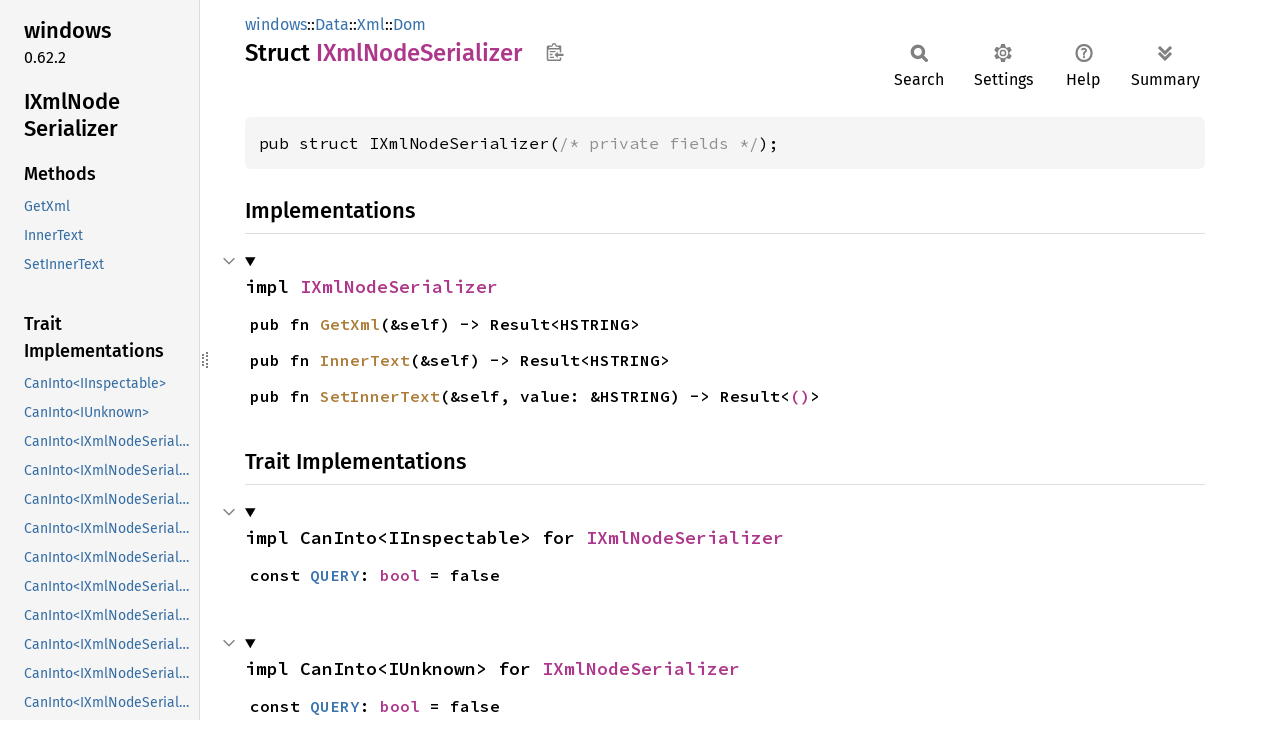

--- FILE ---
content_type: text/html; charset=utf-8
request_url: https://microsoft.github.io/windows-docs-rs/doc/windows/Data/Xml/Dom/struct.IXmlNodeSerializer.html
body_size: 6763
content:
<!DOCTYPE html><html lang="en"><head><meta charset="utf-8"><meta name="viewport" content="width=device-width, initial-scale=1.0"><meta name="generator" content="rustdoc"><meta name="description" content="API documentation for the Rust `IXmlNodeSerializer` struct in crate `windows`."><title>IXmlNodeSerializer in windows::Data::Xml::Dom - Rust</title><script>if(window.location.protocol!=="file:")document.head.insertAdjacentHTML("beforeend","SourceSerif4-Regular-6b053e98.ttf.woff2,FiraSans-Italic-81dc35de.woff2,FiraSans-Regular-0fe48ade.woff2,FiraSans-MediumItalic-ccf7e434.woff2,FiraSans-Medium-e1aa3f0a.woff2,SourceCodePro-Regular-8badfe75.ttf.woff2,SourceCodePro-Semibold-aa29a496.ttf.woff2".split(",").map(f=>`<link rel="preload" as="font" type="font/woff2"href="../../../../static.files/${f}">`).join(""))</script><link rel="stylesheet" href="../../../../static.files/normalize-9960930a.css"><link rel="stylesheet" href="../../../../static.files/rustdoc-ca0dd0c4.css"><meta name="rustdoc-vars" data-root-path="../../../../" data-static-root-path="../../../../static.files/" data-current-crate="windows" data-themes="" data-resource-suffix="" data-rustdoc-version="1.94.0-nightly (f52090008 2025-12-10)" data-channel="nightly" data-search-js="search-9e2438ea.js" data-stringdex-js="stringdex-a3946164.js" data-settings-js="settings-c38705f0.js" ><script src="../../../../static.files/storage-e2aeef58.js"></script><script defer src="sidebar-items.js"></script><script defer src="../../../../static.files/main-a410ff4d.js"></script><noscript><link rel="stylesheet" href="../../../../static.files/noscript-263c88ec.css"></noscript><link rel="alternate icon" type="image/png" href="../../../../static.files/favicon-32x32-eab170b8.png"><link rel="icon" type="image/svg+xml" href="../../../../static.files/favicon-044be391.svg"><link
  rel="search"
  type="application/opensearchdescription+xml"
  title="Rust for Windows"
  href="https://microsoft.github.io/windows-docs-rs/opensearch.xml"
/>

</head><body class="rustdoc struct"><!--[if lte IE 11]><div class="warning">This old browser is unsupported and will most likely display funky things.</div><![endif]--><rustdoc-topbar><h2><a href="#">IXmlNodeSerializer</a></h2></rustdoc-topbar><nav class="sidebar"><div class="sidebar-crate"><h2><a href="../../../../windows/index.html">windows</a><span class="version">0.62.2</span></h2></div><div class="sidebar-elems"><section id="rustdoc-toc"><h2 class="location"><a href="#">IXml<wbr>Node<wbr>Serializer</a></h2><h3><a href="#implementations">Methods</a></h3><ul class="block method"><li><a href="#method.GetXml" title="GetXml">GetXml</a></li><li><a href="#method.InnerText" title="InnerText">InnerText</a></li><li><a href="#method.SetInnerText" title="SetInnerText">SetInnerText</a></li></ul><h3><a href="#trait-implementations">Trait Implementations</a></h3><ul class="block trait-implementation"><li><a href="#impl-CanInto%3CIInspectable%3E-for-IXmlNodeSerializer" title="CanInto&#60;IInspectable&#62;">CanInto&#60;IInspectable&#62;</a></li><li><a href="#impl-CanInto%3CIUnknown%3E-for-IXmlNodeSerializer" title="CanInto&#60;IUnknown&#62;">CanInto&#60;IUnknown&#62;</a></li><li><a href="#impl-CanInto%3CIXmlNodeSerializer%3E-for-DtdEntity" title="CanInto&#60;IXmlNodeSerializer&#62;">CanInto&#60;IXmlNodeSerializer&#62;</a></li><li><a href="#impl-CanInto%3CIXmlNodeSerializer%3E-for-DtdNotation" title="CanInto&#60;IXmlNodeSerializer&#62;">CanInto&#60;IXmlNodeSerializer&#62;</a></li><li><a href="#impl-CanInto%3CIXmlNodeSerializer%3E-for-IXmlCharacterData" title="CanInto&#60;IXmlNodeSerializer&#62;">CanInto&#60;IXmlNodeSerializer&#62;</a></li><li><a href="#impl-CanInto%3CIXmlNodeSerializer%3E-for-IXmlNode" title="CanInto&#60;IXmlNodeSerializer&#62;">CanInto&#60;IXmlNodeSerializer&#62;</a></li><li><a href="#impl-CanInto%3CIXmlNodeSerializer%3E-for-IXmlText" title="CanInto&#60;IXmlNodeSerializer&#62;">CanInto&#60;IXmlNodeSerializer&#62;</a></li><li><a href="#impl-CanInto%3CIXmlNodeSerializer%3E-for-XmlAttribute" title="CanInto&#60;IXmlNodeSerializer&#62;">CanInto&#60;IXmlNodeSerializer&#62;</a></li><li><a href="#impl-CanInto%3CIXmlNodeSerializer%3E-for-XmlCDataSection" title="CanInto&#60;IXmlNodeSerializer&#62;">CanInto&#60;IXmlNodeSerializer&#62;</a></li><li><a href="#impl-CanInto%3CIXmlNodeSerializer%3E-for-XmlComment" title="CanInto&#60;IXmlNodeSerializer&#62;">CanInto&#60;IXmlNodeSerializer&#62;</a></li><li><a href="#impl-CanInto%3CIXmlNodeSerializer%3E-for-XmlDocument" title="CanInto&#60;IXmlNodeSerializer&#62;">CanInto&#60;IXmlNodeSerializer&#62;</a></li><li><a href="#impl-CanInto%3CIXmlNodeSerializer%3E-for-XmlDocumentFragment" title="CanInto&#60;IXmlNodeSerializer&#62;">CanInto&#60;IXmlNodeSerializer&#62;</a></li><li><a href="#impl-CanInto%3CIXmlNodeSerializer%3E-for-XmlDocumentType" title="CanInto&#60;IXmlNodeSerializer&#62;">CanInto&#60;IXmlNodeSerializer&#62;</a></li><li><a href="#impl-CanInto%3CIXmlNodeSerializer%3E-for-XmlElement" title="CanInto&#60;IXmlNodeSerializer&#62;">CanInto&#60;IXmlNodeSerializer&#62;</a></li><li><a href="#impl-CanInto%3CIXmlNodeSerializer%3E-for-XmlEntityReference" title="CanInto&#60;IXmlNodeSerializer&#62;">CanInto&#60;IXmlNodeSerializer&#62;</a></li><li><a href="#impl-CanInto%3CIXmlNodeSerializer%3E-for-XmlProcessingInstruction" title="CanInto&#60;IXmlNodeSerializer&#62;">CanInto&#60;IXmlNodeSerializer&#62;</a></li><li><a href="#impl-CanInto%3CIXmlNodeSerializer%3E-for-XmlText" title="CanInto&#60;IXmlNodeSerializer&#62;">CanInto&#60;IXmlNodeSerializer&#62;</a></li><li><a href="#impl-Clone-for-IXmlNodeSerializer" title="Clone">Clone</a></li><li><a href="#impl-Debug-for-IXmlNodeSerializer" title="Debug">Debug</a></li><li><a href="#impl-Eq-for-IXmlNodeSerializer" title="Eq">Eq</a></li><li><a href="#impl-From%3C%26IXmlNodeSerializer%3E-for-%26IInspectable" title="From&#60;&#38;IXmlNodeSerializer&#62;">From&#60;&#38;IXmlNodeSerializer&#62;</a></li><li><a href="#impl-From%3C%26IXmlNodeSerializer%3E-for-%26IUnknown" title="From&#60;&#38;IXmlNodeSerializer&#62;">From&#60;&#38;IXmlNodeSerializer&#62;</a></li><li><a href="#impl-From%3CIXmlNodeSerializer%3E-for-IInspectable" title="From&#60;IXmlNodeSerializer&#62;">From&#60;IXmlNodeSerializer&#62;</a></li><li><a href="#impl-From%3CIXmlNodeSerializer%3E-for-IUnknown" title="From&#60;IXmlNodeSerializer&#62;">From&#60;IXmlNodeSerializer&#62;</a></li><li><a href="#impl-Interface-for-IXmlNodeSerializer" title="Interface">Interface</a></li><li><a href="#impl-PartialEq-for-IXmlNodeSerializer" title="PartialEq">PartialEq</a></li><li><a href="#impl-StructuralPartialEq-for-IXmlNodeSerializer" title="StructuralPartialEq">StructuralPartialEq</a></li></ul><h3><a href="#synthetic-implementations">Auto Trait Implementations</a></h3><ul class="block synthetic-implementation"><li><a href="#impl-Send-for-IXmlNodeSerializer" title="!Send">!Send</a></li><li><a href="#impl-Sync-for-IXmlNodeSerializer" title="!Sync">!Sync</a></li><li><a href="#impl-Freeze-for-IXmlNodeSerializer" title="Freeze">Freeze</a></li><li><a href="#impl-RefUnwindSafe-for-IXmlNodeSerializer" title="RefUnwindSafe">RefUnwindSafe</a></li><li><a href="#impl-Unpin-for-IXmlNodeSerializer" title="Unpin">Unpin</a></li><li><a href="#impl-UnwindSafe-for-IXmlNodeSerializer" title="UnwindSafe">UnwindSafe</a></li></ul><h3><a href="#blanket-implementations">Blanket Implementations</a></h3><ul class="block blanket-implementation"><li><a href="#impl-Any-for-T" title="Any">Any</a></li><li><a href="#impl-Borrow%3CT%3E-for-T" title="Borrow&#60;T&#62;">Borrow&#60;T&#62;</a></li><li><a href="#impl-BorrowMut%3CT%3E-for-T" title="BorrowMut&#60;T&#62;">BorrowMut&#60;T&#62;</a></li><li><a href="#impl-CloneToUninit-for-T" title="CloneToUninit">CloneToUninit</a></li><li><a href="#impl-From%3CT%3E-for-T" title="From&#60;T&#62;">From&#60;T&#62;</a></li><li><a href="#impl-Into%3CU%3E-for-T" title="Into&#60;U&#62;">Into&#60;U&#62;</a></li><li><a href="#impl-ToOwned-for-T" title="ToOwned">ToOwned</a></li><li><a href="#impl-TryFrom%3CU%3E-for-T" title="TryFrom&#60;U&#62;">TryFrom&#60;U&#62;</a></li><li><a href="#impl-TryInto%3CU%3E-for-T" title="TryInto&#60;U&#62;">TryInto&#60;U&#62;</a></li></ul></section><div id="rustdoc-modnav"><h2><a href="index.html">In windows::<wbr>Data::<wbr>Xml::<wbr>Dom</a></h2></div></div></nav><div class="sidebar-resizer" title="Drag to resize sidebar"></div><main><div class="width-limiter"><section id="main-content" class="content"><div class="main-heading"><div class="rustdoc-breadcrumbs"><a href="../../../index.html">windows</a>::<wbr><a href="../../index.html">Data</a>::<wbr><a href="../index.html">Xml</a>::<wbr><a href="index.html">Dom</a></div><h1>Struct <span class="struct">IXml<wbr>Node<wbr>Serializer</span>&nbsp;<button id="copy-path" title="Copy item path to clipboard">Copy item path</button></h1><rustdoc-toolbar></rustdoc-toolbar><span class="sub-heading"></span></div><pre class="rust item-decl"><code>pub struct IXmlNodeSerializer(<span class="comment">/* private fields */</span>);</code></pre><h2 id="implementations" class="section-header">Implementations<a href="#implementations" class="anchor">§</a></h2><div id="implementations-list"><details class="toggle implementors-toggle" open><summary><section id="impl-IXmlNodeSerializer" class="impl"><a href="#impl-IXmlNodeSerializer" class="anchor">§</a><h3 class="code-header">impl <a class="struct" href="struct.IXmlNodeSerializer.html" title="struct windows::Data::Xml::Dom::IXmlNodeSerializer">IXmlNodeSerializer</a></h3></section></summary><div class="impl-items"><section id="method.GetXml" class="method"><h4 class="code-header">pub fn <a href="#method.GetXml" class="fn">GetXml</a>(&amp;self) -&gt; Result&lt;HSTRING&gt;</h4></section><section id="method.InnerText" class="method"><h4 class="code-header">pub fn <a href="#method.InnerText" class="fn">InnerText</a>(&amp;self) -&gt; Result&lt;HSTRING&gt;</h4></section><section id="method.SetInnerText" class="method"><h4 class="code-header">pub fn <a href="#method.SetInnerText" class="fn">SetInnerText</a>(&amp;self, value: &amp;HSTRING) -&gt; Result&lt;<a class="primitive" href="https://doc.rust-lang.org/nightly/std/primitive.unit.html">()</a>&gt;</h4></section></div></details></div><h2 id="trait-implementations" class="section-header">Trait Implementations<a href="#trait-implementations" class="anchor">§</a></h2><div id="trait-implementations-list"><details class="toggle implementors-toggle" open><summary><section id="impl-CanInto%3CIInspectable%3E-for-IXmlNodeSerializer" class="impl"><a href="#impl-CanInto%3CIInspectable%3E-for-IXmlNodeSerializer" class="anchor">§</a><h3 class="code-header">impl CanInto&lt;IInspectable&gt; for <a class="struct" href="struct.IXmlNodeSerializer.html" title="struct windows::Data::Xml::Dom::IXmlNodeSerializer">IXmlNodeSerializer</a></h3></section></summary><div class="impl-items"><section id="associatedconstant.QUERY-5" class="associatedconstant trait-impl"><a href="#associatedconstant.QUERY-5" class="anchor">§</a><h4 class="code-header">const <a href="#associatedconstant.QUERY" class="constant">QUERY</a>: <a class="primitive" href="https://doc.rust-lang.org/nightly/std/primitive.bool.html">bool</a> = false</h4></section></div></details><details class="toggle implementors-toggle" open><summary><section id="impl-CanInto%3CIUnknown%3E-for-IXmlNodeSerializer" class="impl"><a href="#impl-CanInto%3CIUnknown%3E-for-IXmlNodeSerializer" class="anchor">§</a><h3 class="code-header">impl CanInto&lt;IUnknown&gt; for <a class="struct" href="struct.IXmlNodeSerializer.html" title="struct windows::Data::Xml::Dom::IXmlNodeSerializer">IXmlNodeSerializer</a></h3></section></summary><div class="impl-items"><section id="associatedconstant.QUERY-4" class="associatedconstant trait-impl"><a href="#associatedconstant.QUERY-4" class="anchor">§</a><h4 class="code-header">const <a href="#associatedconstant.QUERY" class="constant">QUERY</a>: <a class="primitive" href="https://doc.rust-lang.org/nightly/std/primitive.bool.html">bool</a> = false</h4></section></div></details><details class="toggle implementors-toggle" open><summary><section id="impl-CanInto%3CIXmlNodeSerializer%3E-for-DtdEntity" class="impl"><a href="#impl-CanInto%3CIXmlNodeSerializer%3E-for-DtdEntity" class="anchor">§</a><h3 class="code-header">impl CanInto&lt;<a class="struct" href="struct.IXmlNodeSerializer.html" title="struct windows::Data::Xml::Dom::IXmlNodeSerializer">IXmlNodeSerializer</a>&gt; for <a class="struct" href="struct.DtdEntity.html" title="struct windows::Data::Xml::Dom::DtdEntity">DtdEntity</a></h3></section></summary><div class="impl-items"><section id="associatedconstant.QUERY" class="associatedconstant trait-impl"><a href="#associatedconstant.QUERY" class="anchor">§</a><h4 class="code-header">const <a href="#associatedconstant.QUERY" class="constant">QUERY</a>: <a class="primitive" href="https://doc.rust-lang.org/nightly/std/primitive.bool.html">bool</a> = true</h4></section></div></details><details class="toggle implementors-toggle" open><summary><section id="impl-CanInto%3CIXmlNodeSerializer%3E-for-DtdNotation" class="impl"><a href="#impl-CanInto%3CIXmlNodeSerializer%3E-for-DtdNotation" class="anchor">§</a><h3 class="code-header">impl CanInto&lt;<a class="struct" href="struct.IXmlNodeSerializer.html" title="struct windows::Data::Xml::Dom::IXmlNodeSerializer">IXmlNodeSerializer</a>&gt; for <a class="struct" href="struct.DtdNotation.html" title="struct windows::Data::Xml::Dom::DtdNotation">DtdNotation</a></h3></section></summary><div class="impl-items"><section id="associatedconstant.QUERY-1" class="associatedconstant trait-impl"><a href="#associatedconstant.QUERY-1" class="anchor">§</a><h4 class="code-header">const <a href="#associatedconstant.QUERY" class="constant">QUERY</a>: <a class="primitive" href="https://doc.rust-lang.org/nightly/std/primitive.bool.html">bool</a> = true</h4></section></div></details><details class="toggle implementors-toggle" open><summary><section id="impl-CanInto%3CIXmlNodeSerializer%3E-for-IXmlCharacterData" class="impl"><a href="#impl-CanInto%3CIXmlNodeSerializer%3E-for-IXmlCharacterData" class="anchor">§</a><h3 class="code-header">impl CanInto&lt;<a class="struct" href="struct.IXmlNodeSerializer.html" title="struct windows::Data::Xml::Dom::IXmlNodeSerializer">IXmlNodeSerializer</a>&gt; for <a class="struct" href="struct.IXmlCharacterData.html" title="struct windows::Data::Xml::Dom::IXmlCharacterData">IXmlCharacterData</a></h3></section></summary><div class="impl-items"><section id="associatedconstant.QUERY-2" class="associatedconstant trait-impl"><a href="#associatedconstant.QUERY-2" class="anchor">§</a><h4 class="code-header">const <a href="#associatedconstant.QUERY" class="constant">QUERY</a>: <a class="primitive" href="https://doc.rust-lang.org/nightly/std/primitive.bool.html">bool</a> = true</h4></section></div></details><details class="toggle implementors-toggle" open><summary><section id="impl-CanInto%3CIXmlNodeSerializer%3E-for-IXmlNode" class="impl"><a href="#impl-CanInto%3CIXmlNodeSerializer%3E-for-IXmlNode" class="anchor">§</a><h3 class="code-header">impl CanInto&lt;<a class="struct" href="struct.IXmlNodeSerializer.html" title="struct windows::Data::Xml::Dom::IXmlNodeSerializer">IXmlNodeSerializer</a>&gt; for <a class="struct" href="struct.IXmlNode.html" title="struct windows::Data::Xml::Dom::IXmlNode">IXmlNode</a></h3></section></summary><div class="impl-items"><section id="associatedconstant.QUERY-3" class="associatedconstant trait-impl"><a href="#associatedconstant.QUERY-3" class="anchor">§</a><h4 class="code-header">const <a href="#associatedconstant.QUERY" class="constant">QUERY</a>: <a class="primitive" href="https://doc.rust-lang.org/nightly/std/primitive.bool.html">bool</a> = true</h4></section></div></details><details class="toggle implementors-toggle" open><summary><section id="impl-CanInto%3CIXmlNodeSerializer%3E-for-IXmlText" class="impl"><a href="#impl-CanInto%3CIXmlNodeSerializer%3E-for-IXmlText" class="anchor">§</a><h3 class="code-header">impl CanInto&lt;<a class="struct" href="struct.IXmlNodeSerializer.html" title="struct windows::Data::Xml::Dom::IXmlNodeSerializer">IXmlNodeSerializer</a>&gt; for <a class="struct" href="struct.IXmlText.html" title="struct windows::Data::Xml::Dom::IXmlText">IXmlText</a></h3></section></summary><div class="impl-items"><section id="associatedconstant.QUERY-6" class="associatedconstant trait-impl"><a href="#associatedconstant.QUERY-6" class="anchor">§</a><h4 class="code-header">const <a href="#associatedconstant.QUERY" class="constant">QUERY</a>: <a class="primitive" href="https://doc.rust-lang.org/nightly/std/primitive.bool.html">bool</a> = true</h4></section></div></details><details class="toggle implementors-toggle" open><summary><section id="impl-CanInto%3CIXmlNodeSerializer%3E-for-XmlAttribute" class="impl"><a href="#impl-CanInto%3CIXmlNodeSerializer%3E-for-XmlAttribute" class="anchor">§</a><h3 class="code-header">impl CanInto&lt;<a class="struct" href="struct.IXmlNodeSerializer.html" title="struct windows::Data::Xml::Dom::IXmlNodeSerializer">IXmlNodeSerializer</a>&gt; for <a class="struct" href="struct.XmlAttribute.html" title="struct windows::Data::Xml::Dom::XmlAttribute">XmlAttribute</a></h3></section></summary><div class="impl-items"><section id="associatedconstant.QUERY-7" class="associatedconstant trait-impl"><a href="#associatedconstant.QUERY-7" class="anchor">§</a><h4 class="code-header">const <a href="#associatedconstant.QUERY" class="constant">QUERY</a>: <a class="primitive" href="https://doc.rust-lang.org/nightly/std/primitive.bool.html">bool</a> = true</h4></section></div></details><details class="toggle implementors-toggle" open><summary><section id="impl-CanInto%3CIXmlNodeSerializer%3E-for-XmlCDataSection" class="impl"><a href="#impl-CanInto%3CIXmlNodeSerializer%3E-for-XmlCDataSection" class="anchor">§</a><h3 class="code-header">impl CanInto&lt;<a class="struct" href="struct.IXmlNodeSerializer.html" title="struct windows::Data::Xml::Dom::IXmlNodeSerializer">IXmlNodeSerializer</a>&gt; for <a class="struct" href="struct.XmlCDataSection.html" title="struct windows::Data::Xml::Dom::XmlCDataSection">XmlCDataSection</a></h3></section></summary><div class="impl-items"><section id="associatedconstant.QUERY-8" class="associatedconstant trait-impl"><a href="#associatedconstant.QUERY-8" class="anchor">§</a><h4 class="code-header">const <a href="#associatedconstant.QUERY" class="constant">QUERY</a>: <a class="primitive" href="https://doc.rust-lang.org/nightly/std/primitive.bool.html">bool</a> = true</h4></section></div></details><details class="toggle implementors-toggle" open><summary><section id="impl-CanInto%3CIXmlNodeSerializer%3E-for-XmlComment" class="impl"><a href="#impl-CanInto%3CIXmlNodeSerializer%3E-for-XmlComment" class="anchor">§</a><h3 class="code-header">impl CanInto&lt;<a class="struct" href="struct.IXmlNodeSerializer.html" title="struct windows::Data::Xml::Dom::IXmlNodeSerializer">IXmlNodeSerializer</a>&gt; for <a class="struct" href="struct.XmlComment.html" title="struct windows::Data::Xml::Dom::XmlComment">XmlComment</a></h3></section></summary><div class="impl-items"><section id="associatedconstant.QUERY-9" class="associatedconstant trait-impl"><a href="#associatedconstant.QUERY-9" class="anchor">§</a><h4 class="code-header">const <a href="#associatedconstant.QUERY" class="constant">QUERY</a>: <a class="primitive" href="https://doc.rust-lang.org/nightly/std/primitive.bool.html">bool</a> = true</h4></section></div></details><details class="toggle implementors-toggle" open><summary><section id="impl-CanInto%3CIXmlNodeSerializer%3E-for-XmlDocument" class="impl"><a href="#impl-CanInto%3CIXmlNodeSerializer%3E-for-XmlDocument" class="anchor">§</a><h3 class="code-header">impl CanInto&lt;<a class="struct" href="struct.IXmlNodeSerializer.html" title="struct windows::Data::Xml::Dom::IXmlNodeSerializer">IXmlNodeSerializer</a>&gt; for <a class="struct" href="struct.XmlDocument.html" title="struct windows::Data::Xml::Dom::XmlDocument">XmlDocument</a></h3></section></summary><div class="impl-items"><section id="associatedconstant.QUERY-10" class="associatedconstant trait-impl"><a href="#associatedconstant.QUERY-10" class="anchor">§</a><h4 class="code-header">const <a href="#associatedconstant.QUERY" class="constant">QUERY</a>: <a class="primitive" href="https://doc.rust-lang.org/nightly/std/primitive.bool.html">bool</a> = true</h4></section></div></details><details class="toggle implementors-toggle" open><summary><section id="impl-CanInto%3CIXmlNodeSerializer%3E-for-XmlDocumentFragment" class="impl"><a href="#impl-CanInto%3CIXmlNodeSerializer%3E-for-XmlDocumentFragment" class="anchor">§</a><h3 class="code-header">impl CanInto&lt;<a class="struct" href="struct.IXmlNodeSerializer.html" title="struct windows::Data::Xml::Dom::IXmlNodeSerializer">IXmlNodeSerializer</a>&gt; for <a class="struct" href="struct.XmlDocumentFragment.html" title="struct windows::Data::Xml::Dom::XmlDocumentFragment">XmlDocumentFragment</a></h3></section></summary><div class="impl-items"><section id="associatedconstant.QUERY-11" class="associatedconstant trait-impl"><a href="#associatedconstant.QUERY-11" class="anchor">§</a><h4 class="code-header">const <a href="#associatedconstant.QUERY" class="constant">QUERY</a>: <a class="primitive" href="https://doc.rust-lang.org/nightly/std/primitive.bool.html">bool</a> = true</h4></section></div></details><details class="toggle implementors-toggle" open><summary><section id="impl-CanInto%3CIXmlNodeSerializer%3E-for-XmlDocumentType" class="impl"><a href="#impl-CanInto%3CIXmlNodeSerializer%3E-for-XmlDocumentType" class="anchor">§</a><h3 class="code-header">impl CanInto&lt;<a class="struct" href="struct.IXmlNodeSerializer.html" title="struct windows::Data::Xml::Dom::IXmlNodeSerializer">IXmlNodeSerializer</a>&gt; for <a class="struct" href="struct.XmlDocumentType.html" title="struct windows::Data::Xml::Dom::XmlDocumentType">XmlDocumentType</a></h3></section></summary><div class="impl-items"><section id="associatedconstant.QUERY-12" class="associatedconstant trait-impl"><a href="#associatedconstant.QUERY-12" class="anchor">§</a><h4 class="code-header">const <a href="#associatedconstant.QUERY" class="constant">QUERY</a>: <a class="primitive" href="https://doc.rust-lang.org/nightly/std/primitive.bool.html">bool</a> = true</h4></section></div></details><details class="toggle implementors-toggle" open><summary><section id="impl-CanInto%3CIXmlNodeSerializer%3E-for-XmlElement" class="impl"><a href="#impl-CanInto%3CIXmlNodeSerializer%3E-for-XmlElement" class="anchor">§</a><h3 class="code-header">impl CanInto&lt;<a class="struct" href="struct.IXmlNodeSerializer.html" title="struct windows::Data::Xml::Dom::IXmlNodeSerializer">IXmlNodeSerializer</a>&gt; for <a class="struct" href="struct.XmlElement.html" title="struct windows::Data::Xml::Dom::XmlElement">XmlElement</a></h3></section></summary><div class="impl-items"><section id="associatedconstant.QUERY-13" class="associatedconstant trait-impl"><a href="#associatedconstant.QUERY-13" class="anchor">§</a><h4 class="code-header">const <a href="#associatedconstant.QUERY" class="constant">QUERY</a>: <a class="primitive" href="https://doc.rust-lang.org/nightly/std/primitive.bool.html">bool</a> = true</h4></section></div></details><details class="toggle implementors-toggle" open><summary><section id="impl-CanInto%3CIXmlNodeSerializer%3E-for-XmlEntityReference" class="impl"><a href="#impl-CanInto%3CIXmlNodeSerializer%3E-for-XmlEntityReference" class="anchor">§</a><h3 class="code-header">impl CanInto&lt;<a class="struct" href="struct.IXmlNodeSerializer.html" title="struct windows::Data::Xml::Dom::IXmlNodeSerializer">IXmlNodeSerializer</a>&gt; for <a class="struct" href="struct.XmlEntityReference.html" title="struct windows::Data::Xml::Dom::XmlEntityReference">XmlEntityReference</a></h3></section></summary><div class="impl-items"><section id="associatedconstant.QUERY-14" class="associatedconstant trait-impl"><a href="#associatedconstant.QUERY-14" class="anchor">§</a><h4 class="code-header">const <a href="#associatedconstant.QUERY" class="constant">QUERY</a>: <a class="primitive" href="https://doc.rust-lang.org/nightly/std/primitive.bool.html">bool</a> = true</h4></section></div></details><details class="toggle implementors-toggle" open><summary><section id="impl-CanInto%3CIXmlNodeSerializer%3E-for-XmlProcessingInstruction" class="impl"><a href="#impl-CanInto%3CIXmlNodeSerializer%3E-for-XmlProcessingInstruction" class="anchor">§</a><h3 class="code-header">impl CanInto&lt;<a class="struct" href="struct.IXmlNodeSerializer.html" title="struct windows::Data::Xml::Dom::IXmlNodeSerializer">IXmlNodeSerializer</a>&gt; for <a class="struct" href="struct.XmlProcessingInstruction.html" title="struct windows::Data::Xml::Dom::XmlProcessingInstruction">XmlProcessingInstruction</a></h3></section></summary><div class="impl-items"><section id="associatedconstant.QUERY-15" class="associatedconstant trait-impl"><a href="#associatedconstant.QUERY-15" class="anchor">§</a><h4 class="code-header">const <a href="#associatedconstant.QUERY" class="constant">QUERY</a>: <a class="primitive" href="https://doc.rust-lang.org/nightly/std/primitive.bool.html">bool</a> = true</h4></section></div></details><details class="toggle implementors-toggle" open><summary><section id="impl-CanInto%3CIXmlNodeSerializer%3E-for-XmlText" class="impl"><a href="#impl-CanInto%3CIXmlNodeSerializer%3E-for-XmlText" class="anchor">§</a><h3 class="code-header">impl CanInto&lt;<a class="struct" href="struct.IXmlNodeSerializer.html" title="struct windows::Data::Xml::Dom::IXmlNodeSerializer">IXmlNodeSerializer</a>&gt; for <a class="struct" href="struct.XmlText.html" title="struct windows::Data::Xml::Dom::XmlText">XmlText</a></h3></section></summary><div class="impl-items"><section id="associatedconstant.QUERY-16" class="associatedconstant trait-impl"><a href="#associatedconstant.QUERY-16" class="anchor">§</a><h4 class="code-header">const <a href="#associatedconstant.QUERY" class="constant">QUERY</a>: <a class="primitive" href="https://doc.rust-lang.org/nightly/std/primitive.bool.html">bool</a> = true</h4></section></div></details><details class="toggle implementors-toggle" open><summary><section id="impl-Clone-for-IXmlNodeSerializer" class="impl"><a href="#impl-Clone-for-IXmlNodeSerializer" class="anchor">§</a><h3 class="code-header">impl <a class="trait" href="https://doc.rust-lang.org/nightly/core/clone/trait.Clone.html" title="trait core::clone::Clone">Clone</a> for <a class="struct" href="struct.IXmlNodeSerializer.html" title="struct windows::Data::Xml::Dom::IXmlNodeSerializer">IXmlNodeSerializer</a></h3></section></summary><div class="impl-items"><details class="toggle method-toggle" open><summary><section id="method.clone" class="method trait-impl"><a href="#method.clone" class="anchor">§</a><h4 class="code-header">fn <a href="https://doc.rust-lang.org/nightly/core/clone/trait.Clone.html#tymethod.clone" class="fn">clone</a>(&amp;self) -&gt; <a class="struct" href="struct.IXmlNodeSerializer.html" title="struct windows::Data::Xml::Dom::IXmlNodeSerializer">IXmlNodeSerializer</a></h4></section></summary><div class='docblock'>Returns a duplicate of the value. <a href="https://doc.rust-lang.org/nightly/core/clone/trait.Clone.html#tymethod.clone">Read more</a></div></details><details class="toggle method-toggle" open><summary><section id="method.clone_from" class="method trait-impl"><span class="rightside"><span class="since" title="Stable since Rust version 1.0.0">1.0.0</span> · <a class="src" href="https://doc.rust-lang.org/nightly/src/core/clone.rs.html#245-247">Source</a></span><a href="#method.clone_from" class="anchor">§</a><h4 class="code-header">fn <a href="https://doc.rust-lang.org/nightly/core/clone/trait.Clone.html#method.clone_from" class="fn">clone_from</a>(&amp;mut self, source: &amp;Self)</h4></section></summary><div class='docblock'>Performs copy-assignment from <code>source</code>. <a href="https://doc.rust-lang.org/nightly/core/clone/trait.Clone.html#method.clone_from">Read more</a></div></details></div></details><details class="toggle implementors-toggle" open><summary><section id="impl-Debug-for-IXmlNodeSerializer" class="impl"><a href="#impl-Debug-for-IXmlNodeSerializer" class="anchor">§</a><h3 class="code-header">impl <a class="trait" href="https://doc.rust-lang.org/nightly/core/fmt/trait.Debug.html" title="trait core::fmt::Debug">Debug</a> for <a class="struct" href="struct.IXmlNodeSerializer.html" title="struct windows::Data::Xml::Dom::IXmlNodeSerializer">IXmlNodeSerializer</a></h3></section></summary><div class="impl-items"><details class="toggle method-toggle" open><summary><section id="method.fmt" class="method trait-impl"><a href="#method.fmt" class="anchor">§</a><h4 class="code-header">fn <a href="https://doc.rust-lang.org/nightly/core/fmt/trait.Debug.html#tymethod.fmt" class="fn">fmt</a>(&amp;self, f: &amp;mut <a class="struct" href="https://doc.rust-lang.org/nightly/core/fmt/struct.Formatter.html" title="struct core::fmt::Formatter">Formatter</a>&lt;'_&gt;) -&gt; <a class="type" href="https://doc.rust-lang.org/nightly/core/fmt/type.Result.html" title="type core::fmt::Result">Result</a></h4></section></summary><div class='docblock'>Formats the value using the given formatter. <a href="https://doc.rust-lang.org/nightly/core/fmt/trait.Debug.html#tymethod.fmt">Read more</a></div></details></div></details><details class="toggle implementors-toggle" open><summary><section id="impl-From%3C%26IXmlNodeSerializer%3E-for-%26IInspectable" class="impl"><a href="#impl-From%3C%26IXmlNodeSerializer%3E-for-%26IInspectable" class="anchor">§</a><h3 class="code-header">impl <a class="trait" href="https://doc.rust-lang.org/nightly/core/convert/trait.From.html" title="trait core::convert::From">From</a>&lt;&amp;<a class="struct" href="struct.IXmlNodeSerializer.html" title="struct windows::Data::Xml::Dom::IXmlNodeSerializer">IXmlNodeSerializer</a>&gt; for &amp;IInspectable</h3></section></summary><div class="impl-items"><details class="toggle method-toggle" open><summary><section id="method.from-2" class="method trait-impl"><a href="#method.from-2" class="anchor">§</a><h4 class="code-header">fn <a href="https://doc.rust-lang.org/nightly/core/convert/trait.From.html#tymethod.from" class="fn">from</a>(value: &amp;<a class="struct" href="struct.IXmlNodeSerializer.html" title="struct windows::Data::Xml::Dom::IXmlNodeSerializer">IXmlNodeSerializer</a>) -&gt; Self</h4></section></summary><div class='docblock'>Converts to this type from the input type.</div></details></div></details><details class="toggle implementors-toggle" open><summary><section id="impl-From%3C%26IXmlNodeSerializer%3E-for-%26IUnknown" class="impl"><a href="#impl-From%3C%26IXmlNodeSerializer%3E-for-%26IUnknown" class="anchor">§</a><h3 class="code-header">impl <a class="trait" href="https://doc.rust-lang.org/nightly/core/convert/trait.From.html" title="trait core::convert::From">From</a>&lt;&amp;<a class="struct" href="struct.IXmlNodeSerializer.html" title="struct windows::Data::Xml::Dom::IXmlNodeSerializer">IXmlNodeSerializer</a>&gt; for &amp;IUnknown</h3></section></summary><div class="impl-items"><details class="toggle method-toggle" open><summary><section id="method.from" class="method trait-impl"><a href="#method.from" class="anchor">§</a><h4 class="code-header">fn <a href="https://doc.rust-lang.org/nightly/core/convert/trait.From.html#tymethod.from" class="fn">from</a>(value: &amp;<a class="struct" href="struct.IXmlNodeSerializer.html" title="struct windows::Data::Xml::Dom::IXmlNodeSerializer">IXmlNodeSerializer</a>) -&gt; Self</h4></section></summary><div class='docblock'>Converts to this type from the input type.</div></details></div></details><details class="toggle implementors-toggle" open><summary><section id="impl-From%3CIXmlNodeSerializer%3E-for-IInspectable" class="impl"><a href="#impl-From%3CIXmlNodeSerializer%3E-for-IInspectable" class="anchor">§</a><h3 class="code-header">impl <a class="trait" href="https://doc.rust-lang.org/nightly/core/convert/trait.From.html" title="trait core::convert::From">From</a>&lt;<a class="struct" href="struct.IXmlNodeSerializer.html" title="struct windows::Data::Xml::Dom::IXmlNodeSerializer">IXmlNodeSerializer</a>&gt; for IInspectable</h3></section></summary><div class="impl-items"><details class="toggle method-toggle" open><summary><section id="method.from-3" class="method trait-impl"><a href="#method.from-3" class="anchor">§</a><h4 class="code-header">fn <a href="https://doc.rust-lang.org/nightly/core/convert/trait.From.html#tymethod.from" class="fn">from</a>(value: <a class="struct" href="struct.IXmlNodeSerializer.html" title="struct windows::Data::Xml::Dom::IXmlNodeSerializer">IXmlNodeSerializer</a>) -&gt; Self</h4></section></summary><div class='docblock'>Converts to this type from the input type.</div></details></div></details><details class="toggle implementors-toggle" open><summary><section id="impl-From%3CIXmlNodeSerializer%3E-for-IUnknown" class="impl"><a href="#impl-From%3CIXmlNodeSerializer%3E-for-IUnknown" class="anchor">§</a><h3 class="code-header">impl <a class="trait" href="https://doc.rust-lang.org/nightly/core/convert/trait.From.html" title="trait core::convert::From">From</a>&lt;<a class="struct" href="struct.IXmlNodeSerializer.html" title="struct windows::Data::Xml::Dom::IXmlNodeSerializer">IXmlNodeSerializer</a>&gt; for IUnknown</h3></section></summary><div class="impl-items"><details class="toggle method-toggle" open><summary><section id="method.from-1" class="method trait-impl"><a href="#method.from-1" class="anchor">§</a><h4 class="code-header">fn <a href="https://doc.rust-lang.org/nightly/core/convert/trait.From.html#tymethod.from" class="fn">from</a>(value: <a class="struct" href="struct.IXmlNodeSerializer.html" title="struct windows::Data::Xml::Dom::IXmlNodeSerializer">IXmlNodeSerializer</a>) -&gt; Self</h4></section></summary><div class='docblock'>Converts to this type from the input type.</div></details></div></details><details class="toggle implementors-toggle" open><summary><section id="impl-Interface-for-IXmlNodeSerializer" class="impl"><a href="#impl-Interface-for-IXmlNodeSerializer" class="anchor">§</a><h3 class="code-header">impl Interface for <a class="struct" href="struct.IXmlNodeSerializer.html" title="struct windows::Data::Xml::Dom::IXmlNodeSerializer">IXmlNodeSerializer</a></h3></section></summary><div class="impl-items"><details class="toggle" open><summary><section id="associatedconstant.IID" class="associatedconstant trait-impl"><a href="#associatedconstant.IID" class="anchor">§</a><h4 class="code-header">const <a class="constant">IID</a>: GUID</h4></section></summary><div class='docblock'>The <code>GUID</code> associated with the interface.</div></details><details class="toggle method-toggle" open><summary><section id="method.as_raw" class="method trait-impl"><a href="#method.as_raw" class="anchor">§</a><h4 class="code-header">fn <a class="fn">as_raw</a>(&amp;self) -&gt; <a class="primitive" href="https://doc.rust-lang.org/nightly/std/primitive.pointer.html">*mut </a><a class="enum" href="https://doc.rust-lang.org/nightly/core/ffi/enum.c_void.html" title="enum core::ffi::c_void">c_void</a></h4></section></summary><div class='docblock'>Returns the raw COM interface pointer. The resulting pointer continues to be owned by the <code>Interface</code> implementation.</div></details><details class="toggle method-toggle" open><summary><section id="method.into_raw" class="method trait-impl"><a href="#method.into_raw" class="anchor">§</a><h4 class="code-header">fn <a class="fn">into_raw</a>(self) -&gt; <a class="primitive" href="https://doc.rust-lang.org/nightly/std/primitive.pointer.html">*mut </a><a class="enum" href="https://doc.rust-lang.org/nightly/core/ffi/enum.c_void.html" title="enum core::ffi::c_void">c_void</a></h4></section></summary><div class='docblock'>Returns the raw COM interface pointer and releases ownership. It the caller’s responsibility to release the COM interface pointer.</div></details><details class="toggle method-toggle" open><summary><section id="method.from_raw" class="method trait-impl"><a href="#method.from_raw" class="anchor">§</a><h4 class="code-header">unsafe fn <a class="fn">from_raw</a>(raw: <a class="primitive" href="https://doc.rust-lang.org/nightly/std/primitive.pointer.html">*mut </a><a class="enum" href="https://doc.rust-lang.org/nightly/core/ffi/enum.c_void.html" title="enum core::ffi::c_void">c_void</a>) -&gt; Self</h4></section></summary><div class='docblock'>Creates an <code>Interface</code> by taking ownership of the <code>raw</code> COM interface pointer. <a>Read more</a></div></details><details class="toggle method-toggle" open><summary><section id="method.from_raw_borrowed" class="method trait-impl"><a href="#method.from_raw_borrowed" class="anchor">§</a><h4 class="code-header">unsafe fn <a class="fn">from_raw_borrowed</a>(raw: &amp;<a class="primitive" href="https://doc.rust-lang.org/nightly/std/primitive.pointer.html">*mut </a><a class="enum" href="https://doc.rust-lang.org/nightly/core/ffi/enum.c_void.html" title="enum core::ffi::c_void">c_void</a>) -&gt; <a class="enum" href="https://doc.rust-lang.org/nightly/core/option/enum.Option.html" title="enum core::option::Option">Option</a>&lt;&amp;Self&gt;</h4></section></summary><div class='docblock'>Creates an <code>Interface</code> that is valid so long as the <code>raw</code> COM interface pointer is valid. <a>Read more</a></div></details><details class="toggle method-toggle" open><summary><section id="method.cast" class="method trait-impl"><a href="#method.cast" class="anchor">§</a><h4 class="code-header">fn <a class="fn">cast</a>&lt;T&gt;(&amp;self) -&gt; <a class="enum" href="https://doc.rust-lang.org/nightly/core/result/enum.Result.html" title="enum core::result::Result">Result</a>&lt;T, Error&gt;<div class="where">where
    T: Interface,</div></h4></section></summary><div class='docblock'>Attempts to cast the current interface to another interface using <code>QueryInterface</code>. <a>Read more</a></div></details><details class="toggle method-toggle" open><summary><section id="method.cast_to_any" class="method trait-impl"><a href="#method.cast_to_any" class="anchor">§</a><h4 class="code-header">fn <a class="fn">cast_to_any</a>&lt;T&gt;(&amp;self) -&gt; <a class="enum" href="https://doc.rust-lang.org/nightly/core/result/enum.Result.html" title="enum core::result::Result">Result</a>&lt;&amp;(dyn <a class="trait" href="https://doc.rust-lang.org/nightly/core/any/trait.Any.html" title="trait core::any::Any">Any</a> + 'static), Error&gt;<div class="where">where
    T: ComObjectInner,
    &lt;T as ComObjectInner&gt;::Outer: <a class="trait" href="https://doc.rust-lang.org/nightly/core/any/trait.Any.html" title="trait core::any::Any">Any</a> + 'static + IUnknownImpl&lt;Impl = T&gt;,</div></h4></section></summary><div class='docblock'>This casts the given COM interface to [<code>&amp;dyn Any</code>]. <a>Read more</a></div></details><details class="toggle method-toggle" open><summary><section id="method.is_object" class="method trait-impl"><a href="#method.is_object" class="anchor">§</a><h4 class="code-header">fn <a class="fn">is_object</a>&lt;T&gt;(&amp;self) -&gt; <a class="primitive" href="https://doc.rust-lang.org/nightly/std/primitive.bool.html">bool</a><div class="where">where
    T: ComObjectInner,
    &lt;T as ComObjectInner&gt;::Outer: <a class="trait" href="https://doc.rust-lang.org/nightly/core/any/trait.Any.html" title="trait core::any::Any">Any</a> + 'static + IUnknownImpl&lt;Impl = T&gt;,</div></h4></section></summary><div class='docblock'>Returns <code>true</code> if the given COM interface refers to an implementation of <code>T</code>. <a>Read more</a></div></details><details class="toggle method-toggle" open><summary><section id="method.cast_object_ref" class="method trait-impl"><a href="#method.cast_object_ref" class="anchor">§</a><h4 class="code-header">fn <a class="fn">cast_object_ref</a>&lt;T&gt;(&amp;self) -&gt; <a class="enum" href="https://doc.rust-lang.org/nightly/core/result/enum.Result.html" title="enum core::result::Result">Result</a>&lt;&amp;&lt;T as ComObjectInner&gt;::Outer, Error&gt;<div class="where">where
    T: ComObjectInner,
    &lt;T as ComObjectInner&gt;::Outer: <a class="trait" href="https://doc.rust-lang.org/nightly/core/any/trait.Any.html" title="trait core::any::Any">Any</a> + 'static + IUnknownImpl&lt;Impl = T&gt;,</div></h4></section></summary><div class='docblock'>This casts the given COM interface to [<code>&amp;dyn Any</code>]. It returns a reference to the “outer”
object, e.g. <code>&amp;MyApp_Impl</code>, not the inner <code>&amp;MyApp</code> object. <a>Read more</a></div></details><details class="toggle method-toggle" open><summary><section id="method.cast_object" class="method trait-impl"><a href="#method.cast_object" class="anchor">§</a><h4 class="code-header">fn <a class="fn">cast_object</a>&lt;T&gt;(&amp;self) -&gt; <a class="enum" href="https://doc.rust-lang.org/nightly/core/result/enum.Result.html" title="enum core::result::Result">Result</a>&lt;ComObject&lt;T&gt;, Error&gt;<div class="where">where
    T: ComObjectInner,
    &lt;T as ComObjectInner&gt;::Outer: <a class="trait" href="https://doc.rust-lang.org/nightly/core/any/trait.Any.html" title="trait core::any::Any">Any</a> + 'static + IUnknownImpl&lt;Impl = T&gt;,</div></h4></section></summary><div class='docblock'>This casts the given COM interface to [<code>&amp;dyn Any</code>]. It returns a reference to the “outer”
object, e.g. <code>MyApp_Impl</code>, not the inner <code>MyApp</code> object. <a>Read more</a></div></details><details class="toggle method-toggle" open><summary><section id="method.downgrade" class="method trait-impl"><a href="#method.downgrade" class="anchor">§</a><h4 class="code-header">fn <a class="fn">downgrade</a>(&amp;self) -&gt; <a class="enum" href="https://doc.rust-lang.org/nightly/core/result/enum.Result.html" title="enum core::result::Result">Result</a>&lt;Weak&lt;Self&gt;, Error&gt;</h4></section></summary><div class='docblock'>Attempts to create a [<code>Weak</code>] reference to this object.</div></details><details class="toggle method-toggle" open><summary><section id="method.query" class="method trait-impl"><a href="#method.query" class="anchor">§</a><h4 class="code-header">unsafe fn <a class="fn">query</a>(&amp;self, iid: <a class="primitive" href="https://doc.rust-lang.org/nightly/std/primitive.pointer.html">*const </a>GUID, interface: <a class="primitive" href="https://doc.rust-lang.org/nightly/std/primitive.pointer.html">*mut </a><a class="primitive" href="https://doc.rust-lang.org/nightly/std/primitive.pointer.html">*mut </a><a class="enum" href="https://doc.rust-lang.org/nightly/core/ffi/enum.c_void.html" title="enum core::ffi::c_void">c_void</a>) -&gt; HRESULT</h4></section></summary><div class='docblock'>Call <code>QueryInterface</code> on this interface <a>Read more</a></div></details><details class="toggle method-toggle" open><summary><section id="method.to_ref" class="method trait-impl"><a href="#method.to_ref" class="anchor">§</a><h4 class="code-header">fn <a class="fn">to_ref</a>(&amp;self) -&gt; InterfaceRef&lt;'_, Self&gt;</h4></section></summary><div class='docblock'>Creates an <code>InterfaceRef</code> for this reference. The <code>InterfaceRef</code> tracks lifetimes statically,
and eliminates the need for dynamic reference count adjustments (AddRef/Release).</div></details></div></details><details class="toggle implementors-toggle" open><summary><section id="impl-PartialEq-for-IXmlNodeSerializer" class="impl"><a href="#impl-PartialEq-for-IXmlNodeSerializer" class="anchor">§</a><h3 class="code-header">impl <a class="trait" href="https://doc.rust-lang.org/nightly/core/cmp/trait.PartialEq.html" title="trait core::cmp::PartialEq">PartialEq</a> for <a class="struct" href="struct.IXmlNodeSerializer.html" title="struct windows::Data::Xml::Dom::IXmlNodeSerializer">IXmlNodeSerializer</a></h3></section></summary><div class="impl-items"><details class="toggle method-toggle" open><summary><section id="method.eq" class="method trait-impl"><a href="#method.eq" class="anchor">§</a><h4 class="code-header">fn <a href="https://doc.rust-lang.org/nightly/core/cmp/trait.PartialEq.html#tymethod.eq" class="fn">eq</a>(&amp;self, other: &amp;<a class="struct" href="struct.IXmlNodeSerializer.html" title="struct windows::Data::Xml::Dom::IXmlNodeSerializer">IXmlNodeSerializer</a>) -&gt; <a class="primitive" href="https://doc.rust-lang.org/nightly/std/primitive.bool.html">bool</a></h4></section></summary><div class='docblock'>Tests for <code>self</code> and <code>other</code> values to be equal, and is used by <code>==</code>.</div></details><details class="toggle method-toggle" open><summary><section id="method.ne" class="method trait-impl"><span class="rightside"><span class="since" title="Stable since Rust version 1.0.0">1.0.0</span> · <a class="src" href="https://doc.rust-lang.org/nightly/src/core/cmp.rs.html#264">Source</a></span><a href="#method.ne" class="anchor">§</a><h4 class="code-header">fn <a href="https://doc.rust-lang.org/nightly/core/cmp/trait.PartialEq.html#method.ne" class="fn">ne</a>(&amp;self, other: <a class="primitive" href="https://doc.rust-lang.org/nightly/std/primitive.reference.html">&amp;Rhs</a>) -&gt; <a class="primitive" href="https://doc.rust-lang.org/nightly/std/primitive.bool.html">bool</a></h4></section></summary><div class='docblock'>Tests for <code>!=</code>. The default implementation is almost always sufficient,
and should not be overridden without very good reason.</div></details></div></details><section id="impl-Eq-for-IXmlNodeSerializer" class="impl"><a href="#impl-Eq-for-IXmlNodeSerializer" class="anchor">§</a><h3 class="code-header">impl <a class="trait" href="https://doc.rust-lang.org/nightly/core/cmp/trait.Eq.html" title="trait core::cmp::Eq">Eq</a> for <a class="struct" href="struct.IXmlNodeSerializer.html" title="struct windows::Data::Xml::Dom::IXmlNodeSerializer">IXmlNodeSerializer</a></h3></section><section id="impl-StructuralPartialEq-for-IXmlNodeSerializer" class="impl"><a href="#impl-StructuralPartialEq-for-IXmlNodeSerializer" class="anchor">§</a><h3 class="code-header">impl <a class="trait" href="https://doc.rust-lang.org/nightly/core/marker/trait.StructuralPartialEq.html" title="trait core::marker::StructuralPartialEq">StructuralPartialEq</a> for <a class="struct" href="struct.IXmlNodeSerializer.html" title="struct windows::Data::Xml::Dom::IXmlNodeSerializer">IXmlNodeSerializer</a></h3></section></div><h2 id="synthetic-implementations" class="section-header">Auto Trait Implementations<a href="#synthetic-implementations" class="anchor">§</a></h2><div id="synthetic-implementations-list"><section id="impl-Freeze-for-IXmlNodeSerializer" class="impl"><a href="#impl-Freeze-for-IXmlNodeSerializer" class="anchor">§</a><h3 class="code-header">impl <a class="trait" href="https://doc.rust-lang.org/nightly/core/marker/trait.Freeze.html" title="trait core::marker::Freeze">Freeze</a> for <a class="struct" href="struct.IXmlNodeSerializer.html" title="struct windows::Data::Xml::Dom::IXmlNodeSerializer">IXmlNodeSerializer</a></h3></section><section id="impl-RefUnwindSafe-for-IXmlNodeSerializer" class="impl"><a href="#impl-RefUnwindSafe-for-IXmlNodeSerializer" class="anchor">§</a><h3 class="code-header">impl <a class="trait" href="https://doc.rust-lang.org/nightly/core/panic/unwind_safe/trait.RefUnwindSafe.html" title="trait core::panic::unwind_safe::RefUnwindSafe">RefUnwindSafe</a> for <a class="struct" href="struct.IXmlNodeSerializer.html" title="struct windows::Data::Xml::Dom::IXmlNodeSerializer">IXmlNodeSerializer</a></h3></section><section id="impl-Send-for-IXmlNodeSerializer" class="impl"><a href="#impl-Send-for-IXmlNodeSerializer" class="anchor">§</a><h3 class="code-header">impl !<a class="trait" href="https://doc.rust-lang.org/nightly/core/marker/trait.Send.html" title="trait core::marker::Send">Send</a> for <a class="struct" href="struct.IXmlNodeSerializer.html" title="struct windows::Data::Xml::Dom::IXmlNodeSerializer">IXmlNodeSerializer</a></h3></section><section id="impl-Sync-for-IXmlNodeSerializer" class="impl"><a href="#impl-Sync-for-IXmlNodeSerializer" class="anchor">§</a><h3 class="code-header">impl !<a class="trait" href="https://doc.rust-lang.org/nightly/core/marker/trait.Sync.html" title="trait core::marker::Sync">Sync</a> for <a class="struct" href="struct.IXmlNodeSerializer.html" title="struct windows::Data::Xml::Dom::IXmlNodeSerializer">IXmlNodeSerializer</a></h3></section><section id="impl-Unpin-for-IXmlNodeSerializer" class="impl"><a href="#impl-Unpin-for-IXmlNodeSerializer" class="anchor">§</a><h3 class="code-header">impl <a class="trait" href="https://doc.rust-lang.org/nightly/core/marker/trait.Unpin.html" title="trait core::marker::Unpin">Unpin</a> for <a class="struct" href="struct.IXmlNodeSerializer.html" title="struct windows::Data::Xml::Dom::IXmlNodeSerializer">IXmlNodeSerializer</a></h3></section><section id="impl-UnwindSafe-for-IXmlNodeSerializer" class="impl"><a href="#impl-UnwindSafe-for-IXmlNodeSerializer" class="anchor">§</a><h3 class="code-header">impl <a class="trait" href="https://doc.rust-lang.org/nightly/core/panic/unwind_safe/trait.UnwindSafe.html" title="trait core::panic::unwind_safe::UnwindSafe">UnwindSafe</a> for <a class="struct" href="struct.IXmlNodeSerializer.html" title="struct windows::Data::Xml::Dom::IXmlNodeSerializer">IXmlNodeSerializer</a></h3></section></div><h2 id="blanket-implementations" class="section-header">Blanket Implementations<a href="#blanket-implementations" class="anchor">§</a></h2><div id="blanket-implementations-list"><details class="toggle implementors-toggle"><summary><section id="impl-Any-for-T" class="impl"><a class="src rightside" href="https://doc.rust-lang.org/nightly/src/core/any.rs.html#138">Source</a><a href="#impl-Any-for-T" class="anchor">§</a><h3 class="code-header">impl&lt;T&gt; <a class="trait" href="https://doc.rust-lang.org/nightly/core/any/trait.Any.html" title="trait core::any::Any">Any</a> for T<div class="where">where
    T: 'static + ?<a class="trait" href="https://doc.rust-lang.org/nightly/core/marker/trait.Sized.html" title="trait core::marker::Sized">Sized</a>,</div></h3></section></summary><div class="impl-items"><details class="toggle method-toggle" open><summary><section id="method.type_id" class="method trait-impl"><a class="src rightside" href="https://doc.rust-lang.org/nightly/src/core/any.rs.html#139">Source</a><a href="#method.type_id" class="anchor">§</a><h4 class="code-header">fn <a href="https://doc.rust-lang.org/nightly/core/any/trait.Any.html#tymethod.type_id" class="fn">type_id</a>(&amp;self) -&gt; <a class="struct" href="https://doc.rust-lang.org/nightly/core/any/struct.TypeId.html" title="struct core::any::TypeId">TypeId</a></h4></section></summary><div class='docblock'>Gets the <code>TypeId</code> of <code>self</code>. <a href="https://doc.rust-lang.org/nightly/core/any/trait.Any.html#tymethod.type_id">Read more</a></div></details></div></details><details class="toggle implementors-toggle"><summary><section id="impl-Borrow%3CT%3E-for-T" class="impl"><a class="src rightside" href="https://doc.rust-lang.org/nightly/src/core/borrow.rs.html#212">Source</a><a href="#impl-Borrow%3CT%3E-for-T" class="anchor">§</a><h3 class="code-header">impl&lt;T&gt; <a class="trait" href="https://doc.rust-lang.org/nightly/core/borrow/trait.Borrow.html" title="trait core::borrow::Borrow">Borrow</a>&lt;T&gt; for T<div class="where">where
    T: ?<a class="trait" href="https://doc.rust-lang.org/nightly/core/marker/trait.Sized.html" title="trait core::marker::Sized">Sized</a>,</div></h3></section></summary><div class="impl-items"><details class="toggle method-toggle" open><summary><section id="method.borrow" class="method trait-impl"><a class="src rightside" href="https://doc.rust-lang.org/nightly/src/core/borrow.rs.html#214">Source</a><a href="#method.borrow" class="anchor">§</a><h4 class="code-header">fn <a href="https://doc.rust-lang.org/nightly/core/borrow/trait.Borrow.html#tymethod.borrow" class="fn">borrow</a>(&amp;self) -&gt; <a class="primitive" href="https://doc.rust-lang.org/nightly/std/primitive.reference.html">&amp;T</a></h4></section></summary><div class='docblock'>Immutably borrows from an owned value. <a href="https://doc.rust-lang.org/nightly/core/borrow/trait.Borrow.html#tymethod.borrow">Read more</a></div></details></div></details><details class="toggle implementors-toggle"><summary><section id="impl-BorrowMut%3CT%3E-for-T" class="impl"><a class="src rightside" href="https://doc.rust-lang.org/nightly/src/core/borrow.rs.html#221">Source</a><a href="#impl-BorrowMut%3CT%3E-for-T" class="anchor">§</a><h3 class="code-header">impl&lt;T&gt; <a class="trait" href="https://doc.rust-lang.org/nightly/core/borrow/trait.BorrowMut.html" title="trait core::borrow::BorrowMut">BorrowMut</a>&lt;T&gt; for T<div class="where">where
    T: ?<a class="trait" href="https://doc.rust-lang.org/nightly/core/marker/trait.Sized.html" title="trait core::marker::Sized">Sized</a>,</div></h3></section></summary><div class="impl-items"><details class="toggle method-toggle" open><summary><section id="method.borrow_mut" class="method trait-impl"><a class="src rightside" href="https://doc.rust-lang.org/nightly/src/core/borrow.rs.html#222">Source</a><a href="#method.borrow_mut" class="anchor">§</a><h4 class="code-header">fn <a href="https://doc.rust-lang.org/nightly/core/borrow/trait.BorrowMut.html#tymethod.borrow_mut" class="fn">borrow_mut</a>(&amp;mut self) -&gt; <a class="primitive" href="https://doc.rust-lang.org/nightly/std/primitive.reference.html">&amp;mut T</a></h4></section></summary><div class='docblock'>Mutably borrows from an owned value. <a href="https://doc.rust-lang.org/nightly/core/borrow/trait.BorrowMut.html#tymethod.borrow_mut">Read more</a></div></details></div></details><details class="toggle implementors-toggle"><summary><section id="impl-CloneToUninit-for-T" class="impl"><a class="src rightside" href="https://doc.rust-lang.org/nightly/src/core/clone.rs.html#547">Source</a><a href="#impl-CloneToUninit-for-T" class="anchor">§</a><h3 class="code-header">impl&lt;T&gt; <a class="trait" href="https://doc.rust-lang.org/nightly/core/clone/trait.CloneToUninit.html" title="trait core::clone::CloneToUninit">CloneToUninit</a> for T<div class="where">where
    T: <a class="trait" href="https://doc.rust-lang.org/nightly/core/clone/trait.Clone.html" title="trait core::clone::Clone">Clone</a>,</div></h3></section></summary><div class="impl-items"><details class="toggle method-toggle" open><summary><section id="method.clone_to_uninit" class="method trait-impl"><a class="src rightside" href="https://doc.rust-lang.org/nightly/src/core/clone.rs.html#549">Source</a><a href="#method.clone_to_uninit" class="anchor">§</a><h4 class="code-header">unsafe fn <a href="https://doc.rust-lang.org/nightly/core/clone/trait.CloneToUninit.html#tymethod.clone_to_uninit" class="fn">clone_to_uninit</a>(&amp;self, dest: <a class="primitive" href="https://doc.rust-lang.org/nightly/std/primitive.pointer.html">*mut </a><a class="primitive" href="https://doc.rust-lang.org/nightly/std/primitive.u8.html">u8</a>)</h4></section></summary><span class="item-info"><div class="stab unstable"><span class="emoji">🔬</span><span>This is a nightly-only experimental API. (<code>clone_to_uninit</code>)</span></div></span><div class='docblock'>Performs copy-assignment from <code>self</code> to <code>dest</code>. <a href="https://doc.rust-lang.org/nightly/core/clone/trait.CloneToUninit.html#tymethod.clone_to_uninit">Read more</a></div></details></div></details><details class="toggle implementors-toggle"><summary><section id="impl-From%3CT%3E-for-T" class="impl"><a class="src rightside" href="https://doc.rust-lang.org/nightly/src/core/convert/mod.rs.html#785">Source</a><a href="#impl-From%3CT%3E-for-T" class="anchor">§</a><h3 class="code-header">impl&lt;T&gt; <a class="trait" href="https://doc.rust-lang.org/nightly/core/convert/trait.From.html" title="trait core::convert::From">From</a>&lt;T&gt; for T</h3></section></summary><div class="impl-items"><details class="toggle method-toggle" open><summary><section id="method.from-4" class="method trait-impl"><a class="src rightside" href="https://doc.rust-lang.org/nightly/src/core/convert/mod.rs.html#788">Source</a><a href="#method.from-4" class="anchor">§</a><h4 class="code-header">fn <a href="https://doc.rust-lang.org/nightly/core/convert/trait.From.html#tymethod.from" class="fn">from</a>(t: T) -&gt; T</h4></section></summary><div class="docblock"><p>Returns the argument unchanged.</p>
</div></details></div></details><details class="toggle implementors-toggle"><summary><section id="impl-Into%3CU%3E-for-T" class="impl"><a class="src rightside" href="https://doc.rust-lang.org/nightly/src/core/convert/mod.rs.html#767-769">Source</a><a href="#impl-Into%3CU%3E-for-T" class="anchor">§</a><h3 class="code-header">impl&lt;T, U&gt; <a class="trait" href="https://doc.rust-lang.org/nightly/core/convert/trait.Into.html" title="trait core::convert::Into">Into</a>&lt;U&gt; for T<div class="where">where
    U: <a class="trait" href="https://doc.rust-lang.org/nightly/core/convert/trait.From.html" title="trait core::convert::From">From</a>&lt;T&gt;,</div></h3></section></summary><div class="impl-items"><details class="toggle method-toggle" open><summary><section id="method.into" class="method trait-impl"><a class="src rightside" href="https://doc.rust-lang.org/nightly/src/core/convert/mod.rs.html#777">Source</a><a href="#method.into" class="anchor">§</a><h4 class="code-header">fn <a href="https://doc.rust-lang.org/nightly/core/convert/trait.Into.html#tymethod.into" class="fn">into</a>(self) -&gt; U</h4></section></summary><div class="docblock"><p>Calls <code>U::from(self)</code>.</p>
<p>That is, this conversion is whatever the implementation of
<code><a href="https://doc.rust-lang.org/nightly/core/convert/trait.From.html" title="trait core::convert::From">From</a>&lt;T&gt; for U</code> chooses to do.</p>
</div></details></div></details><details class="toggle implementors-toggle"><summary><section id="impl-ToOwned-for-T" class="impl"><a class="src rightside" href="https://doc.rust-lang.org/nightly/src/alloc/borrow.rs.html#85-87">Source</a><a href="#impl-ToOwned-for-T" class="anchor">§</a><h3 class="code-header">impl&lt;T&gt; <a class="trait" href="https://doc.rust-lang.org/nightly/alloc/borrow/trait.ToOwned.html" title="trait alloc::borrow::ToOwned">ToOwned</a> for T<div class="where">where
    T: <a class="trait" href="https://doc.rust-lang.org/nightly/core/clone/trait.Clone.html" title="trait core::clone::Clone">Clone</a>,</div></h3></section></summary><div class="impl-items"><details class="toggle" open><summary><section id="associatedtype.Owned" class="associatedtype trait-impl"><a class="src rightside" href="https://doc.rust-lang.org/nightly/src/alloc/borrow.rs.html#89">Source</a><a href="#associatedtype.Owned" class="anchor">§</a><h4 class="code-header">type <a href="https://doc.rust-lang.org/nightly/alloc/borrow/trait.ToOwned.html#associatedtype.Owned" class="associatedtype">Owned</a> = T</h4></section></summary><div class='docblock'>The resulting type after obtaining ownership.</div></details><details class="toggle method-toggle" open><summary><section id="method.to_owned" class="method trait-impl"><a class="src rightside" href="https://doc.rust-lang.org/nightly/src/alloc/borrow.rs.html#90">Source</a><a href="#method.to_owned" class="anchor">§</a><h4 class="code-header">fn <a href="https://doc.rust-lang.org/nightly/alloc/borrow/trait.ToOwned.html#tymethod.to_owned" class="fn">to_owned</a>(&amp;self) -&gt; T</h4></section></summary><div class='docblock'>Creates owned data from borrowed data, usually by cloning. <a href="https://doc.rust-lang.org/nightly/alloc/borrow/trait.ToOwned.html#tymethod.to_owned">Read more</a></div></details><details class="toggle method-toggle" open><summary><section id="method.clone_into" class="method trait-impl"><a class="src rightside" href="https://doc.rust-lang.org/nightly/src/alloc/borrow.rs.html#94">Source</a><a href="#method.clone_into" class="anchor">§</a><h4 class="code-header">fn <a href="https://doc.rust-lang.org/nightly/alloc/borrow/trait.ToOwned.html#method.clone_into" class="fn">clone_into</a>(&amp;self, target: <a class="primitive" href="https://doc.rust-lang.org/nightly/std/primitive.reference.html">&amp;mut T</a>)</h4></section></summary><div class='docblock'>Uses borrowed data to replace owned data, usually by cloning. <a href="https://doc.rust-lang.org/nightly/alloc/borrow/trait.ToOwned.html#method.clone_into">Read more</a></div></details></div></details><details class="toggle implementors-toggle"><summary><section id="impl-TryFrom%3CU%3E-for-T" class="impl"><a class="src rightside" href="https://doc.rust-lang.org/nightly/src/core/convert/mod.rs.html#827-829">Source</a><a href="#impl-TryFrom%3CU%3E-for-T" class="anchor">§</a><h3 class="code-header">impl&lt;T, U&gt; <a class="trait" href="https://doc.rust-lang.org/nightly/core/convert/trait.TryFrom.html" title="trait core::convert::TryFrom">TryFrom</a>&lt;U&gt; for T<div class="where">where
    U: <a class="trait" href="https://doc.rust-lang.org/nightly/core/convert/trait.Into.html" title="trait core::convert::Into">Into</a>&lt;T&gt;,</div></h3></section></summary><div class="impl-items"><details class="toggle" open><summary><section id="associatedtype.Error-1" class="associatedtype trait-impl"><a class="src rightside" href="https://doc.rust-lang.org/nightly/src/core/convert/mod.rs.html#831">Source</a><a href="#associatedtype.Error-1" class="anchor">§</a><h4 class="code-header">type <a href="https://doc.rust-lang.org/nightly/core/convert/trait.TryFrom.html#associatedtype.Error" class="associatedtype">Error</a> = <a class="enum" href="https://doc.rust-lang.org/nightly/core/convert/enum.Infallible.html" title="enum core::convert::Infallible">Infallible</a></h4></section></summary><div class='docblock'>The type returned in the event of a conversion error.</div></details><details class="toggle method-toggle" open><summary><section id="method.try_from" class="method trait-impl"><a class="src rightside" href="https://doc.rust-lang.org/nightly/src/core/convert/mod.rs.html#834">Source</a><a href="#method.try_from" class="anchor">§</a><h4 class="code-header">fn <a href="https://doc.rust-lang.org/nightly/core/convert/trait.TryFrom.html#tymethod.try_from" class="fn">try_from</a>(value: U) -&gt; <a class="enum" href="https://doc.rust-lang.org/nightly/core/result/enum.Result.html" title="enum core::result::Result">Result</a>&lt;T, &lt;T as <a class="trait" href="https://doc.rust-lang.org/nightly/core/convert/trait.TryFrom.html" title="trait core::convert::TryFrom">TryFrom</a>&lt;U&gt;&gt;::<a class="associatedtype" href="https://doc.rust-lang.org/nightly/core/convert/trait.TryFrom.html#associatedtype.Error" title="type core::convert::TryFrom::Error">Error</a>&gt;</h4></section></summary><div class='docblock'>Performs the conversion.</div></details></div></details><details class="toggle implementors-toggle"><summary><section id="impl-TryInto%3CU%3E-for-T" class="impl"><a class="src rightside" href="https://doc.rust-lang.org/nightly/src/core/convert/mod.rs.html#811-813">Source</a><a href="#impl-TryInto%3CU%3E-for-T" class="anchor">§</a><h3 class="code-header">impl&lt;T, U&gt; <a class="trait" href="https://doc.rust-lang.org/nightly/core/convert/trait.TryInto.html" title="trait core::convert::TryInto">TryInto</a>&lt;U&gt; for T<div class="where">where
    U: <a class="trait" href="https://doc.rust-lang.org/nightly/core/convert/trait.TryFrom.html" title="trait core::convert::TryFrom">TryFrom</a>&lt;T&gt;,</div></h3></section></summary><div class="impl-items"><details class="toggle" open><summary><section id="associatedtype.Error" class="associatedtype trait-impl"><a class="src rightside" href="https://doc.rust-lang.org/nightly/src/core/convert/mod.rs.html#815">Source</a><a href="#associatedtype.Error" class="anchor">§</a><h4 class="code-header">type <a href="https://doc.rust-lang.org/nightly/core/convert/trait.TryInto.html#associatedtype.Error" class="associatedtype">Error</a> = &lt;U as <a class="trait" href="https://doc.rust-lang.org/nightly/core/convert/trait.TryFrom.html" title="trait core::convert::TryFrom">TryFrom</a>&lt;T&gt;&gt;::<a class="associatedtype" href="https://doc.rust-lang.org/nightly/core/convert/trait.TryFrom.html#associatedtype.Error" title="type core::convert::TryFrom::Error">Error</a></h4></section></summary><div class='docblock'>The type returned in the event of a conversion error.</div></details><details class="toggle method-toggle" open><summary><section id="method.try_into" class="method trait-impl"><a class="src rightside" href="https://doc.rust-lang.org/nightly/src/core/convert/mod.rs.html#818">Source</a><a href="#method.try_into" class="anchor">§</a><h4 class="code-header">fn <a href="https://doc.rust-lang.org/nightly/core/convert/trait.TryInto.html#tymethod.try_into" class="fn">try_into</a>(self) -&gt; <a class="enum" href="https://doc.rust-lang.org/nightly/core/result/enum.Result.html" title="enum core::result::Result">Result</a>&lt;U, &lt;U as <a class="trait" href="https://doc.rust-lang.org/nightly/core/convert/trait.TryFrom.html" title="trait core::convert::TryFrom">TryFrom</a>&lt;T&gt;&gt;::<a class="associatedtype" href="https://doc.rust-lang.org/nightly/core/convert/trait.TryFrom.html#associatedtype.Error" title="type core::convert::TryFrom::Error">Error</a>&gt;</h4></section></summary><div class='docblock'>Performs the conversion.</div></details></div></details></div></section></div></main></body></html>

--- FILE ---
content_type: application/javascript; charset=utf-8
request_url: https://microsoft.github.io/windows-docs-rs/doc/windows/Data/Xml/Dom/sidebar-items.js
body_size: -103
content:
window.SIDEBAR_ITEMS = {"struct":["DtdEntity","DtdNotation","IDtdEntity","IDtdNotation","IXmlAttribute","IXmlCDataSection","IXmlCharacterData","IXmlComment","IXmlDocument","IXmlDocumentFragment","IXmlDocumentIO","IXmlDocumentIO2","IXmlDocumentStatics","IXmlDocumentType","IXmlDomImplementation","IXmlElement","IXmlEntityReference","IXmlLoadSettings","IXmlNamedNodeMap","IXmlNode","IXmlNodeList","IXmlNodeSelector","IXmlNodeSerializer","IXmlProcessingInstruction","IXmlText","NodeType","XmlAttribute","XmlCDataSection","XmlComment","XmlDocument","XmlDocumentFragment","XmlDocumentType","XmlDomImplementation","XmlElement","XmlEntityReference","XmlLoadSettings","XmlNamedNodeMap","XmlNodeList","XmlProcessingInstruction","XmlText"],"trait":["IXmlCharacterData_Impl","IXmlNodeSelector_Impl","IXmlNodeSerializer_Impl","IXmlNode_Impl","IXmlText_Impl"]};